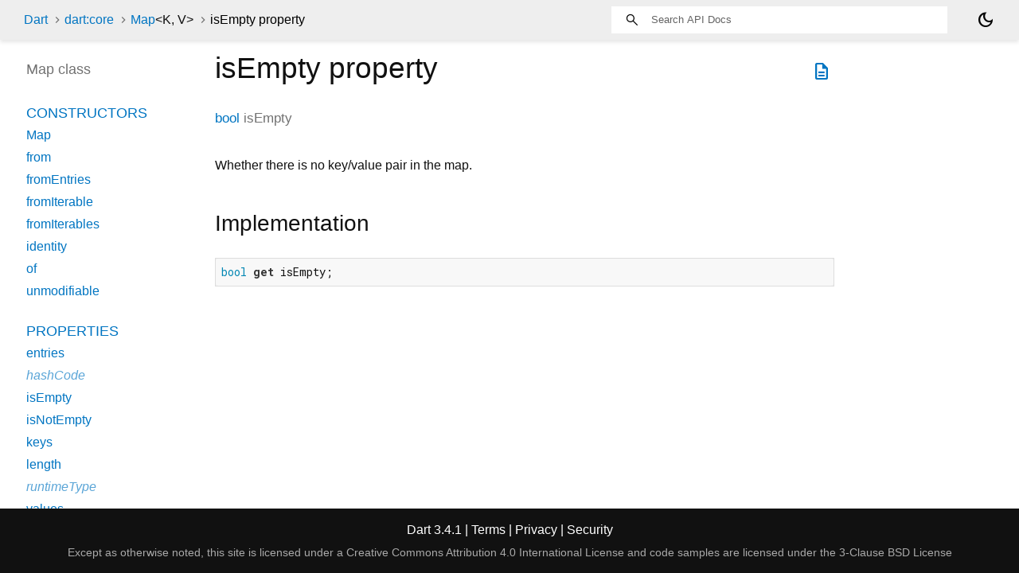

--- FILE ---
content_type: text/html
request_url: https://api.dart.dev/stable/3.4.1/dart-core/Map/isEmpty.html
body_size: 1823
content:
<!DOCTYPE html>
<html lang="en">
<head>
  <meta charset="utf-8">
  <meta http-equiv="X-UA-Compatible" content="IE=edge">
  <meta name="viewport" content="width=device-width, height=device-height, initial-scale=1, user-scalable=no">
  <meta name="description" content="API docs for the isEmpty property from the Map class, for the Dart programming language.">
  <title>isEmpty property - Map class - dart:core library - Dart API</title>
  <link rel="canonical" href="https://api.dart.dev/dart-core/Map/isEmpty.html">


  
  <link rel="preconnect" href="https://fonts.gstatic.com">
  <link href="https://fonts.googleapis.com/css2?family=Roboto+Mono:ital,wght@0,300;0,400;0,500;0,700;1,400&display=swap" rel="stylesheet">
  <link href="https://fonts.googleapis.com/css2?family=Material+Symbols+Outlined:opsz,wght,FILL,GRAD@24,400,0,0" rel="stylesheet">
  
  <link rel="stylesheet" href="../../static-assets/github.css?v1">
  <link rel="stylesheet" href="../../static-assets/styles.css?v1">
  <link rel="icon" href="../../static-assets/favicon.png?v1">

  <!-- Google tag (gtag.js) -->
<script async src="https://www.googletagmanager.com/gtag/js?id=G-VVQ8908SJ5"></script>
<script>
  window.dataLayer = window.dataLayer || [];
  function gtag(){dataLayer.push(arguments);}
  gtag('js', new Date());

  gtag('config', 'G-VVQ8908SJ5');
</script>

<link rel="preconnect" href="https://fonts.googleapis.com">
<link rel="preconnect" href="https://fonts.gstatic.com" crossorigin>
<link rel="preload" href="https://fonts.googleapis.com/css2?family=Google+Sans+Text:wght@400&family=Google+Sans:wght@500&display=swap" as="style">
<link rel="stylesheet" href="https://fonts.googleapis.com/css2?family=Google+Sans+Text:wght@400&family=Google+Sans:wght@500&display=swap">
<link rel="stylesheet" href="https://www.gstatic.com/glue/cookienotificationbar/cookienotificationbar.min.css">

</head>


<body data-base-href="../../" data-using-base-href="false" class="light-theme">

<div id="overlay-under-drawer"></div>

<header id="title">
  <span id="sidenav-left-toggle" class="material-symbols-outlined" role="button" tabindex="0">menu</span>
  <ol class="breadcrumbs gt-separated dark hidden-xs">
    <li><a href="../../index.html">Dart</a></li>
    <li><a href="../../dart-core/dart-core-library.html">dart:core</a></li>
    <li><a href="../../dart-core/Map-class.html">Map<span class="signature">&lt;<wbr><span class="type-parameter">K</span>, <span class="type-parameter">V</span>&gt;</span></a></li>
    <li class="self-crumb">isEmpty property</li>
  </ol>
  <div class="self-name">isEmpty</div>
  <form class="search navbar-right" role="search">
    <input type="text" id="search-box" autocomplete="off" disabled class="form-control typeahead" placeholder="Loading search...">
  </form>
  <div class="toggle" id="theme-button" title="Toggle brightness">
    <label for="theme">
      <input type="checkbox" id="theme" value="light-theme">
      <span id="dark-theme-button" class="material-symbols-outlined">
        dark_mode
      </span>
      <span id="light-theme-button" class="material-symbols-outlined">
        light_mode
      </span>
    </label>
  </div>
</header>
<main>

<div
    id="dartdoc-main-content"
    class="main-content"
    data-above-sidebar="dart-core&#47;Map-class-sidebar.html"
    data-below-sidebar="">
    <div>
  <div id="external-links" class="btn-group"><a title="View source code" class="source-link" href="https://github.com/dart-lang/sdk/blob/b0e7f171c7c9ab82944ffd6918b80a0df36e0549/sdk/lib/core/map.dart#L448"><span class="material-symbols-outlined">description</span></a></div>
<h1><span class="kind-property">isEmpty</span> property 
</h1></div>


        
  <section id="getter">

    <section class="multi-line-signature">
      
      <span class="returntype"><a href="../../dart-core/bool-class.html">bool</a></span>
      <span class="name ">isEmpty</span>
      

    </section>

    
<section class="desc markdown">
  <p>Whether there is no key/value pair in the map.</p>
</section>

    
<section class="summary source-code" id="source">
  <h2><span>Implementation</span></h2>
  <pre class="language-dart"><code class="language-dart">bool get isEmpty;</code></pre>
</section>

  </section>


</div> <!-- /.main-content -->

<div id="dartdoc-sidebar-left" class="sidebar sidebar-offcanvas-left">
  <!-- The search input and breadcrumbs below are only responsively visible at low resolutions. -->
<header id="header-search-sidebar" class="hidden-l">
  <form class="search-sidebar" role="search">
    <input type="text" id="search-sidebar" autocomplete="off" disabled class="form-control typeahead" placeholder="Loading search...">
  </form>
</header>

<ol class="breadcrumbs gt-separated dark hidden-l" id="sidebar-nav">
    <li><a href="../../index.html">Dart</a></li>
    <li><a href="../../dart-core/dart-core-library.html">dart:core</a></li>
    <li><a href="../../dart-core/Map-class.html">Map<span class="signature">&lt;<wbr><span class="type-parameter">K</span>, <span class="type-parameter">V</span>&gt;</span></a></li>
    <li class="self-crumb">isEmpty property</li>
</ol>


  <h5>Map class</h5>
  <div id="dartdoc-sidebar-left-content"></div>
</div><!--/.sidebar-offcanvas-->

<div id="dartdoc-sidebar-right" class="sidebar sidebar-offcanvas-right">
</div><!--/.sidebar-offcanvas-->

</main>

<footer>
  <span class="no-break">
    Dart
      3.4.1
  </span>

  <span class="glue-footer">
  <span class="no-break">
    | <a href="https://dart.dev/terms" title="Terms of use">Terms</a>
  </span>
  <span class="no-break">
    | <a href="https://policies.google.com/privacy" target="_blank" rel="noopener" title="Privacy policy"
      class="no-automatic-external">Privacy</a>
  </span>
  <span class="no-break">
    | <a href="https://dart.dev/security" title="Security philosophy and practices">Security</a>
  </span>

  <div class="copyright" style="font-size: 0.9em; color: darkgrey; margin-top: 0.5em;">
    Except as otherwise noted, this site is licensed under a
    <a style="color: darkgrey;" href="https://creativecommons.org/licenses/by/4.0/">
      Creative Commons Attribution 4.0 International License</a>
    and code samples are licensed under the
    <a style="color: darkgrey;" href="https://opensource.org/licenses/BSD-3-Clause" class="no-automatic-external">
      3-Clause BSD License</a>
  </div>
</span>

</footer>



<script src="../../static-assets/highlight.pack.js?v1"></script>
<script src="../../static-assets/docs.dart.js"></script>

<button aria-hidden="true" class="glue-footer__link glue-cookie-notification-bar-control">
  Cookies management controls
</button>
<script src="https://www.gstatic.com/glue/cookienotificationbar/cookienotificationbar.min.js"
data-glue-cookie-notification-bar-category="2B">
</script>


</body>

</html>



--- FILE ---
content_type: text/html
request_url: https://api.dart.dev/stable/3.4.1/dart-core/Map-class-sidebar.html
body_size: 17
content:
<ol>

        <li class="section-title"><a href="dart-core/Map-class.html#constructors">Constructors</a></li>
          <li><a href="dart-core/Map/Map.html">Map</a></li>
          <li><a href="dart-core/Map/Map.from.html">from</a></li>
          <li><a href="dart-core/Map/Map.fromEntries.html">fromEntries</a></li>
          <li><a href="dart-core/Map/Map.fromIterable.html">fromIterable</a></li>
          <li><a href="dart-core/Map/Map.fromIterables.html">fromIterables</a></li>
          <li><a href="dart-core/Map/Map.identity.html">identity</a></li>
          <li><a href="dart-core/Map/Map.of.html">of</a></li>
          <li><a href="dart-core/Map/Map.unmodifiable.html">unmodifiable</a></li>


    
        <li class="section-title">
          <a href="dart-core/Map-class.html#instance-properties">Properties</a>
        </li>
          <li><a href="dart-core/Map/entries.html">entries</a></li>
          <li class="inherited"><a href="dart-core/Object/hashCode.html">hashCode</a></li>
          <li><a href="dart-core/Map/isEmpty.html">isEmpty</a></li>
          <li><a href="dart-core/Map/isNotEmpty.html">isNotEmpty</a></li>
          <li><a href="dart-core/Map/keys.html">keys</a></li>
          <li><a href="dart-core/Map/length.html">length</a></li>
          <li class="inherited"><a href="dart-core/Object/runtimeType.html">runtimeType</a></li>
          <li><a href="dart-core/Map/values.html">values</a></li>

        <li class="section-title"><a href="dart-core/Map-class.html#instance-methods">Methods</a></li>
          <li><a href="dart-core/Map/addAll.html">addAll</a></li>
          <li><a href="dart-core/Map/addEntries.html">addEntries</a></li>
          <li><a href="dart-core/Map/cast.html">cast</a></li>
          <li><a href="dart-core/Map/clear.html">clear</a></li>
          <li><a href="dart-core/Map/containsKey.html">containsKey</a></li>
          <li><a href="dart-core/Map/containsValue.html">containsValue</a></li>
          <li><a href="dart-core/Map/forEach.html">forEach</a></li>
          <li><a href="dart-core/Map/map.html">map</a></li>
          <li class="inherited"><a href="dart-core/Object/noSuchMethod.html">noSuchMethod</a></li>
          <li><a href="dart-core/Map/putIfAbsent.html">putIfAbsent</a></li>
          <li><a href="dart-core/Map/remove.html">remove</a></li>
          <li><a href="dart-core/Map/removeWhere.html">removeWhere</a></li>
          <li class="inherited"><a href="dart-core/Object/toString.html">toString</a></li>
          <li><a href="dart-core/Map/update.html">update</a></li>
          <li><a href="dart-core/Map/updateAll.html">updateAll</a></li>

        <li class="section-title"><a href="dart-core/Map-class.html#operators">Operators</a></li>
          <li class="inherited"><a href="dart-core/Object/operator_equals.html">operator ==</a></li>
          <li><a href="dart-core/Map/operator_get.html">operator []</a></li>
          <li><a href="dart-core/Map/operator_put.html">operator []=</a></li>

    

    

        <li class="section-title"><a href="dart-core/Map-class.html#static-methods">Static methods</a></li>
          <li><a href="dart-core/Map/castFrom.html">castFrom</a></li>

</ol>
